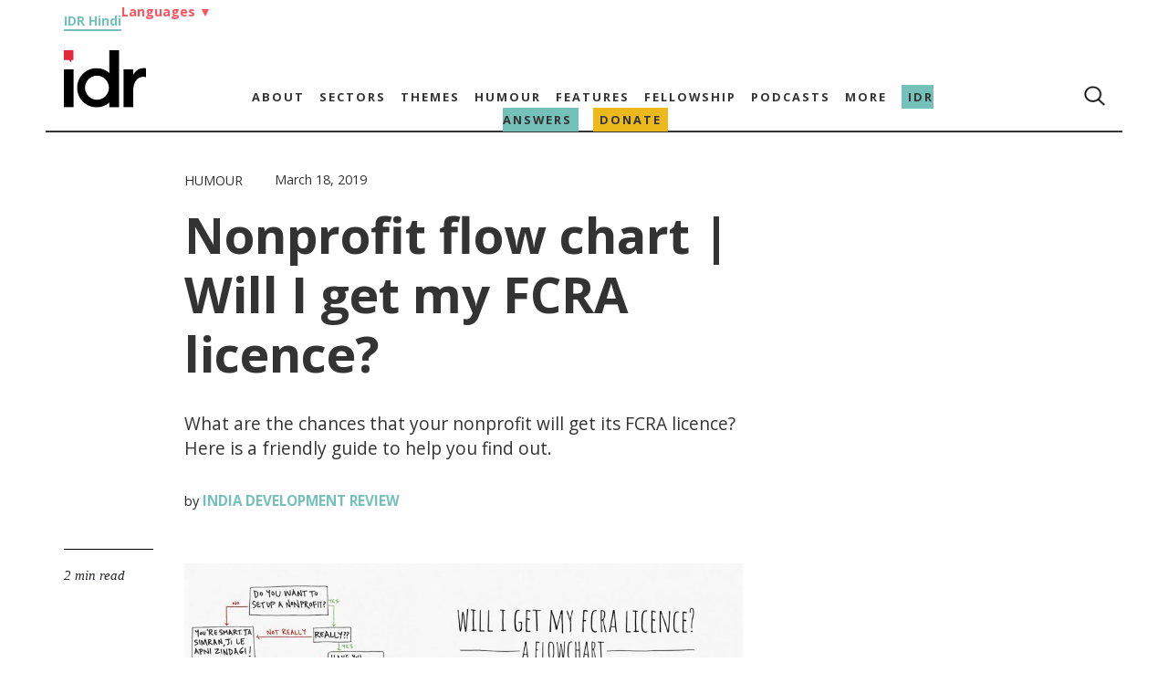

--- FILE ---
content_type: text/html; charset=UTF-8
request_url: https://idronline.org/nonprofit-flow-chart-will-i-get-my-fcra-license/
body_size: 20008
content:
<!DOCTYPE html><html lang="en-US"><head><meta charset="utf-8"><meta name="google" content="notranslate"><meta charset="UTF-8"><meta name="viewport" content="width=device-width, initial-scale=1.0"><meta name="google-site-verification" content="1x7tgqI9DYK1kwMWTWAx0898JNAeyrrpuNsj-J-8rFY" /><meta name='robots' content='index, follow, max-image-preview:large, max-snippet:-1, max-video-preview:-1' /><link rel="alternate" hreflang="en" href="https://idronline.org/nonprofit-flow-chart-will-i-get-my-fcra-license/" /><link rel="alternate" hreflang="bn" href="https://idronline.org/bn/nonprofit-flow-chart-will-i-get-my-fcra-license/" /><link rel="alternate" hreflang="gu-in" href="https://idronline.org/gu-in/nonprofit-flow-chart-will-i-get-my-fcra-license/" /><link rel="alternate" hreflang="mr-in" href="https://idronline.org/mr-in/nonprofit-flow-chart-will-i-get-my-fcra-license/" /><link rel="alternate" hreflang="x-default" href="https://idronline.org/nonprofit-flow-chart-will-i-get-my-fcra-license/" /><title>Nonprofit flow chart: Will I get my FCRA license? | IDR</title><meta name="description" content="What are the chances that your nonprofit will get its FCRA license? Here is a friendly guide to help you find out." /><link rel="canonical" href="https://idronline.org/nonprofit-flow-chart-will-i-get-my-fcra-license/" /><meta property="og:locale" content="en_US" /><meta property="og:type" content="article" /><meta property="og:title" content="Nonprofit flow chart | Will I get my FCRA licence?" /><meta property="og:description" content="What are the chances that your nonprofit will get its FCRA license? Here is a friendly guide to help you find out." /><meta property="og:url" content="https://idronline.org/nonprofit-flow-chart-will-i-get-my-fcra-license/" /><meta property="og:site_name" content="India Development Review" /><meta property="article:published_time" content="2019-03-18T11:43:23+00:00" /><meta property="article:modified_time" content="2025-12-07T18:23:10+00:00" /><meta property="og:image" content="https://idronline.org/wp-content/uploads/2021/01/Will-I-get-my-fcra-licence-feature.jpg" /><meta property="og:image:width" content="1366" /><meta property="og:image:height" content="768" /><meta property="og:image:type" content="image/jpeg" /><meta name="author" content="Devanshi Vaid" /><meta name="twitter:card" content="summary_large_image" /><link rel='dns-prefetch' href='//stackpath.bootstrapcdn.com' /><link rel='dns-prefetch' href='//connect.facebook.net' /><link rel='dns-prefetch' href='//www.googletagmanager.com' /><link rel="alternate" type="application/rss+xml" title="India Development Review &raquo; Feed" href="https://idronline.org/feed/" /><link rel="alternate" type="application/rss+xml" title="India Development Review &raquo; Comments Feed" href="https://idronline.org/comments/feed/" /><link rel="alternate" type="application/rss+xml" title="India Development Review &raquo; Nonprofit flow chart | Will I get my FCRA licence? Comments Feed" href="https://idronline.org/nonprofit-flow-chart-will-i-get-my-fcra-license/feed/" />
<script id="idron-ready" src="[data-uri]" defer></script> <link data-optimized="2" rel="stylesheet" href="https://idronline.org/wp-content/litespeed/css/69e82d8f2241fd03e0812bff6413be18.css?ver=d626b" /><link rel="preload" as="image" href="https://idronline.org/wp-content/uploads/2021/06/cropped-idr-logo-without-tagline-sm.png.webp"><link rel="preload" as="image" href="https://idronline.org/wp-content/themes/wphidr-wpml/src/search.png"><link rel="preload" as="image" href="https://idronline.org/wp-content/uploads/2021/06/cropped-idr-logo-without-tagline-sm.png.webp"><link rel="preload" as="image" href="https://idronline.org/wp-content/themes/wphidr-wpml/src/search.png"><link rel="preload" as="image" href="https://idronline.org/wp-content/themes/wphidr-wpml/src/burger_menu.png"> <script type="text/javascript" id="wpml-cookie-js-extra" src="[data-uri]" defer></script> <script data-optimized="1" type="text/javascript" src="https://idronline.org/wp-content/litespeed/js/735d7359c146d34636ddb7af2989becb.js?ver=c8322" id="wpml-cookie-js" defer="defer" data-wp-strategy="defer"></script> <script type="text/javascript" id="jquery-core-js-extra" src="[data-uri]" defer></script> <script type="text/javascript" src="https://idronline.org/wp-includes/js/jquery/jquery.min.js?ver=3.7.1" id="jquery-core-js" defer data-deferred="1"></script> <script data-optimized="1" type="text/javascript" src="https://idronline.org/wp-content/litespeed/js/507271f963df35556af26d21f0b3b523.js?ver=5bede" id="jquery-migrate-js" defer data-deferred="1"></script> <script data-optimized="1" type="text/javascript" src="https://idronline.org/wp-content/litespeed/js/56abc8010ef315c4c68d9d5ea761d73c.js?ver=a0ef9" id="wpml-legacy-dropdown-0-js" defer data-deferred="1"></script> <link rel="https://api.w.org/" href="https://idronline.org/wp-json/" /><link rel="alternate" title="JSON" type="application/json" href="https://idronline.org/wp-json/wp/v2/posts/1241" /><link rel="EditURI" type="application/rsd+xml" title="RSD" href="https://idronline.org/xmlrpc.php?rsd" /><meta name="generator" content="WordPress 6.8.3" /><link rel='shortlink' href='https://idronline.org/?p=1241' /><link rel="alternate" title="oEmbed (JSON)" type="application/json+oembed" href="https://idronline.org/wp-json/oembed/1.0/embed?url=https%3A%2F%2Fidronline.org%2Fnonprofit-flow-chart-will-i-get-my-fcra-license%2F" /><link rel="alternate" title="oEmbed (XML)" type="text/xml+oembed" href="https://idronline.org/wp-json/oembed/1.0/embed?url=https%3A%2F%2Fidronline.org%2Fnonprofit-flow-chart-will-i-get-my-fcra-license%2F&#038;format=xml" /><meta name="generator" content="WPML ver:4.8.6 stt:64,1,67,66;" /><link rel="preconnect" href="https://cdnjs.cloudflare.com"><link rel="preconnect" href="https://fonts.gstatic.com"><link rel="preconnect" href="https://cdn.onesignal.com"><link rel="preconnect" href="https://onesignal.com"><link rel="preconnect" href="https://idronline1.disqus.com"><link rel="preconnect" href="https://www.googletagmanager.com"><link rel="preconnect" href="https://www.google-analytics.com"><meta name="google-site-verification" content="0Qy4IN7uvkhZkwQZ9pKqT0aIlQXa0PzNEavlqYM5IRo" /> <script src="[data-uri]" defer></script> <link rel="icon" href="https://idronline.org/wp-content/uploads/2018/07/Untitled-design-300x300-1-150x150.jpg" sizes="32x32" /><link rel="icon" href="https://idronline.org/wp-content/uploads/2018/07/Untitled-design-300x300-1.jpg" sizes="192x192" /><link rel="apple-touch-icon" href="https://idronline.org/wp-content/uploads/2018/07/Untitled-design-300x300-1.jpg" /><meta name="msapplication-TileImage" content="https://idronline.org/wp-content/uploads/2018/07/Untitled-design-300x300-1.jpg" /><title>
Nonprofit flow chart: Will I get my FCRA license? | IDR</title></head><body data-rsssl=1 class="wp-singular post-template-default single single-post postid-1241 single-format-standard wp-custom-logo wp-embed-responsive wp-theme-wphidr-wpml aa-prefix-idron-"><header class="header_main"><div class="mdny-container lang-head-group"><div class="hindi_link" data-nosnippet="true"><a href="https://hindi.idronline.org/?utm_source=english_website&utm_medium=website" target="_blank">IDR Hindi</a></div><div class="language-header-menu"><li>
<a href="#" class="language-head-drop">Languages <span class="arrow">▼</span></a><ul class="language-head-drop-menu"><li><a href="/bengali">Bengali</a></li><li><a href="/marathi">Marathi</a></li><li><a href="/gujarati">Gujarati</a></li></ul></li></div></div><div class="top_menu_container"><div class="mdny-container menu_border_bottom"><nav class="top_menu top-menu-rows" id="navbar" ><div class="logo"><a href="https://idronline.org" class="custom-logo-link" rel="home"  aria-label="Link to Homepage"><img width="180" height="125" src="https://idronline.org/wp-content/uploads/2021/06/cropped-idr-logo-without-tagline-sm.png.webp" class="custom-logo" alt="India Development Review" decoding="sync" srcset="https://idronline.org/wp-content/uploads/2021/06/cropped-idr-logo-without-tagline-sm.png.webp 180w, https://idronline.org/wp-content/uploads/2021/06/cropped-idr-logo-without-tagline-sm-150x104.png.webp 150w" sizes="(max-width: 180px) 100vw, 180px" fetchpriority="high"/></a></div><div class="primary-menu-cls desk-menu-cls"><ul id="menu-main" class="menu"><li id="menu-item-5017" class="menu-item menu-item-type-post_type menu-item-object-page menu-item-has-children menu-item-5017"><a href="https://idronline.org/about/">About</a><ul class="sub-menu"><li id="menu-item-31248" class="menu-item menu-item-type-custom menu-item-object-custom menu-item-31248"><a href="/about/#values">Values</a></li><li id="menu-item-5206" class="menu-item menu-item-type-custom menu-item-object-custom menu-item-5206"><a href="/about/#team">Team</a></li><li id="menu-item-5207" class="menu-item menu-item-type-custom menu-item-object-custom menu-item-5207"><a href="/about/#board">Board</a></li><li id="menu-item-5208" class="menu-item menu-item-type-custom menu-item-object-custom menu-item-5208"><a href="/about/#ethics_statement">Ethics Statement</a></li><li id="menu-item-5209" class="menu-item menu-item-type-custom menu-item-object-custom menu-item-5209"><a href="/about/#funding_partners">Funding Partners</a></li><li id="menu-item-32555" class="menu-item menu-item-type-post_type menu-item-object-page menu-item-32555"><a href="https://idronline.org/financials/">Financials</a></li><li id="menu-item-5210" class="menu-item menu-item-type-custom menu-item-object-custom menu-item-5210"><a href="/about/#work_with_us">Work with us</a></li></ul></li><li id="menu-item-5212" class="menu-item menu-item-type-taxonomy menu-item-object-category menu-item-has-children menu-item-5212"><a href="https://idronline.org/sectors/">Sectors</a><ul class="sub-menu"><li id="menu-item-5213" class="menu-item menu-item-type-taxonomy menu-item-object-category menu-item-5213"><a href="https://idronline.org/sectors/agriculture/">Agriculture</a></li><li id="menu-item-5214" class="menu-item menu-item-type-taxonomy menu-item-object-category menu-item-5214"><a href="https://idronline.org/sectors/education/">Education</a></li><li id="menu-item-5215" class="menu-item menu-item-type-taxonomy menu-item-object-category menu-item-5215"><a href="https://idronline.org/sectors/environment/">Environment</a></li><li id="menu-item-5216" class="menu-item menu-item-type-taxonomy menu-item-object-category menu-item-5216"><a href="https://idronline.org/sectors/health/">Health &amp; Well-being</a></li><li id="menu-item-5217" class="menu-item menu-item-type-taxonomy menu-item-object-category menu-item-5217"><a href="https://idronline.org/sectors/livelihoods/">Livelihoods</a></li><li id="menu-item-56479" class="menu-item menu-item-type-taxonomy menu-item-object-category menu-item-56479"><a href="https://idronline.org/sectors/rights/">Rights</a></li><li id="menu-item-5219" class="menu-item menu-item-type-taxonomy menu-item-object-category menu-item-5219"><a href="https://idronline.org/sectors/water-sanitation/">Water &amp; Sanitation</a></li></ul></li><li id="menu-item-5227" class="menu-item menu-item-type-taxonomy menu-item-object-category menu-item-has-children menu-item-5227"><a href="https://idronline.org/themes/">Themes</a><ul class="sub-menu"><li id="menu-item-5228" class="menu-item menu-item-type-taxonomy menu-item-object-category menu-item-5228"><a href="https://idronline.org/themes/advocacy-government/">Advocacy &amp; Government</a></li><li id="menu-item-23557" class="menu-item menu-item-type-taxonomy menu-item-object-category menu-item-23557"><a href="https://idronline.org/themes/climate-emergency/">Climate Emergency</a></li><li id="menu-item-5230" class="menu-item menu-item-type-taxonomy menu-item-object-category menu-item-5230"><a href="https://idronline.org/themes/diversity-inclusion/">Diversity &amp; Inclusion</a></li><li id="menu-item-5231" class="menu-item menu-item-type-taxonomy menu-item-object-category menu-item-5231"><a href="https://idronline.org/themes/ecosystem-development/">Ecosystem Development</a></li><li id="menu-item-5222" class="menu-item menu-item-type-taxonomy menu-item-object-category menu-item-5222"><a href="https://idronline.org/expertise/fundraising-and-communications/">Fundraising &amp; Communications</a></li><li id="menu-item-5232" class="menu-item menu-item-type-taxonomy menu-item-object-category menu-item-5232"><a href="https://idronline.org/themes/gender/">Gender</a></li><li id="menu-item-5233" class="menu-item menu-item-type-taxonomy menu-item-object-category menu-item-5233"><a href="https://idronline.org/themes/inequality/">Inequality</a></li><li id="menu-item-5223" class="menu-item menu-item-type-taxonomy menu-item-object-category menu-item-5223"><a href="https://idronline.org/expertise/leadership-talent/">Leadership &amp; Talent</a></li><li id="menu-item-5234" class="menu-item menu-item-type-taxonomy menu-item-object-category menu-item-5234"><a href="https://idronline.org/themes/philanthropy-csr/">Philanthropy &amp; CSR</a></li><li id="menu-item-5235" class="menu-item menu-item-type-taxonomy menu-item-object-category menu-item-5235"><a href="https://idronline.org/themes/scale/">Scale</a></li><li id="menu-item-5237" class="menu-item menu-item-type-taxonomy menu-item-object-category menu-item-5237"><a href="https://idronline.org/themes/social-justice/">Social Justice</a></li><li id="menu-item-5226" class="menu-item menu-item-type-taxonomy menu-item-object-category menu-item-5226"><a href="https://idronline.org/expertise/technology/">Technology</a></li><li id="menu-item-5238" class="menu-item menu-item-type-taxonomy menu-item-object-category menu-item-5238"><a href="https://idronline.org/themes/urban/">Urban</a></li><li id="menu-item-5239" class="menu-item menu-item-type-taxonomy menu-item-object-category menu-item-5239"><a href="https://idronline.org/themes/youth/">Youth</a></li></ul></li><li id="menu-item-5240" class="menu-item menu-item-type-taxonomy menu-item-object-category current-post-ancestor current-menu-parent current-post-parent menu-item-5240"><a href="https://idronline.org/humour/">Humour</a></li><li id="menu-item-5241" class="menu-item menu-item-type-taxonomy menu-item-object-category menu-item-has-children menu-item-5241"><a href="https://idronline.org/features/">Features</a><ul class="sub-menu"><li id="menu-item-5242" class="plain menu-item menu-item-type-taxonomy menu-item-object-category menu-item-5242"><a href="https://idronline.org/features/a-day-in-the-life-of/">A day in the life of</a></li><li id="menu-item-5243" class="menu-item menu-item-type-taxonomy menu-item-object-category menu-item-5243"><a href="https://idronline.org/features/failure-files/">Failure Files</a></li><li id="menu-item-5244" class="menu-item menu-item-type-taxonomy menu-item-object-category menu-item-5244"><a href="https://idronline.org/features/ground-up/">Ground Up</a></li><li id="menu-item-5245" class="menu-item menu-item-type-taxonomy menu-item-object-category menu-item-5245"><a href="https://idronline.org/features/idr-explains/">IDR Explains</a></li><li id="menu-item-5246" class="menu-item menu-item-type-taxonomy menu-item-object-category menu-item-5246"><a href="https://idronline.org/features/idr-interviews/">IDR Interviews</a></li><li id="menu-item-5247" class="menu-item menu-item-type-taxonomy menu-item-object-category menu-item-5247"><a href="https://idronline.org/features/perspectives/">Perspectives</a></li><li id="menu-item-57661" class="menu-item menu-item-type-taxonomy menu-item-object-category menu-item-57661"><a href="https://idronline.org/features/photo-essays/">Photo Essays</a></li></ul></li><li id="menu-item-60684" class="menu-item menu-item-type-post_type menu-item-object-page menu-item-has-children menu-item-60684"><a href="https://idronline.org/northeast-media-fellowship/">Fellowship</a><ul class="sub-menu"><li id="menu-item-66930" class="idr-alumini menu-item menu-item-type-custom menu-item-object-custom menu-item-66930"><a href="/alumni/">Alumni</a></li></ul></li><li id="menu-item-11930" class="idr-podcast menu-item menu-item-type-custom menu-item-object-custom menu-item-has-children menu-item-11930"><a href="https://idronline.org/podcasts/">Podcasts</a><ul class="sub-menu"><li id="menu-item-18609" class="plain menu-item menu-item-type-taxonomy menu-item-object-podcast_title menu-item-18609"><a href="https://idronline.org/podcasts/on-the-contrary-podcast-social-impact/">On the Contrary by IDR</a></li><li id="menu-item-18610" class="plain menu-item menu-item-type-taxonomy menu-item-object-podcast_title menu-item-18610"><a href="https://idronline.org/podcasts/failure-files-podcast/">Failure Files by IDR</a></li><li id="menu-item-24202" class="menu-item menu-item-type-custom menu-item-object-custom menu-item-24202"><a href="/social-impact-podcasts/">Social impact podcasts</a></li></ul></li><li id="menu-item-5250" class="menu-item menu-item-type-custom menu-item-object-custom menu-item-has-children menu-item-5250"><a href="#">More</a><ul class="sub-menu"><li id="menu-item-5255" class="plain menu-item menu-item-type-post_type menu-item-object-page menu-item-5255"><a href="https://idronline.org/events-and-conferences/">Events and conferences</a></li><li id="menu-item-5254" class="menu-item menu-item-type-post_type menu-item-object-page menu-item-5254"><a href="https://idronline.org/fellowships/">Social Sector Fellowships</a></li><li id="menu-item-30401" class="menu-item menu-item-type-post_type menu-item-object-page menu-item-30401"><a href="https://idronline.org/leadership-and-development-courses/">Leadership &#038; Development Courses</a></li><li id="menu-item-31383" class="menu-item menu-item-type-post_type menu-item-object-page menu-item-31383"><a href="https://idronline.org/partners/">Partners</a></li><li id="menu-item-5253" class="menu-item menu-item-type-post_type menu-item-object-page menu-item-5253"><a href="https://idronline.org/print-archive/">Print Archive</a></li><li id="menu-item-5252" class="plain menu-item menu-item-type-post_type menu-item-object-page menu-item-5252"><a href="https://idronline.org/republishing-guidelines/">Republishing guidelines</a></li><li id="menu-item-5251" class="plain menu-item menu-item-type-post_type menu-item-object-page menu-item-5251"><a href="https://idronline.org/write-for-idr/">Write for IDR</a></li><li id="menu-item-24776" class="menu-item menu-item-type-custom menu-item-object-custom menu-item-24776"><a href="https://idronline.org/wp-content/uploads/2023/10/Payment-for-contributors_revised_vf.pdf">Payment for Authors</a></li><li id="menu-item-56920" class="menu-item menu-item-type-post_type menu-item-object-page menu-item-56920"><a href="https://idronline.org/vendor-database-for-nonprofits/">Vendor database</a></li></ul></li><li id="menu-item-61618" class="answers-menu menu-item menu-item-type-post_type menu-item-object-page menu-item-61618"><a href="https://idronline.org/what-is-idr-answers/">IDR Answers</a></li><li id="menu-item-25061" class="donate-menu-red menu-item menu-item-type-post_type menu-item-object-page menu-item-25061"><a href="https://idronline.org/donate/">Donate</a></li></ul></div><div class="primary-menu-end menu_end"><ul><li> <i><img width="24" height="24" src="https://idronline.org/wp-content/themes/wphidr-wpml/src/search.png" alt="Search Icon" fetchpriority="high" decoding="sync"></i></li></ul></div></nav></div></div><div class="top_mobile-menu_conatiner"><div class="mdny-container"><nav class="top_mobile-menu"><div class="menu-row"><div class="mobile-menu-section"><div class="mob_menu_tog_cont"><div class="mob_logo">
<a href="https://idronline.org" aria-label="Link to Homepage">
<a href="https://idronline.org" class="custom-logo-link" rel="home"  aria-label="Link to Homepage"><img width="180" height="125" src="https://idronline.org/wp-content/uploads/2021/06/cropped-idr-logo-without-tagline-sm.png.webp" class="custom-logo" alt="India Development Review" decoding="sync" srcset="https://idronline.org/wp-content/uploads/2021/06/cropped-idr-logo-without-tagline-sm.png.webp 180w, https://idronline.org/wp-content/uploads/2021/06/cropped-idr-logo-without-tagline-sm-150x104.png.webp 150w" sizes="(max-width: 180px) 100vw, 180px" fetchpriority="high"/></a>										</a></div><ul class="menu_end"><li class="top_search_form"> <i><img width="16" height="16" src="https://idronline.org/wp-content/themes/wphidr-wpml/src/search.png" alt="Search Icon" fetchpriority="high" decoding="sync"></i></li></ul>
<img class="toggle" src="https://idronline.org/wp-content/themes/wphidr-wpml/src/burger_menu.png" alt="Burger Menu" fetchpriority="high" decoding="sync">
<img data-lazyloaded="1" src="[data-uri]" width="200" height="200" class="close_icon" data-src="https://idronline.org/wp-content/themes/wphidr-wpml/src/close_button.png" alt="Close Icon"><noscript><img width="200" height="200" class="close_icon" src="https://idronline.org/wp-content/themes/wphidr-wpml/src/close_button.png" alt="Close Icon"></noscript></div></div></div><ul id="menu-mobile-menu" class="menu"><li id="menu-item-5256" class="menu-item menu-item-type-post_type menu-item-object-page menu-item-has-children menu-item-5256"><a href="https://idronline.org/about/">About</a><ul class="sub-menu"><li id="menu-item-31251" class="menu-item menu-item-type-custom menu-item-object-custom menu-item-31251"><a href="/about/#values">Values</a></li><li id="menu-item-5261" class="menu-item menu-item-type-post_type menu-item-object-page menu-item-5261"><a href="https://idronline.org/about/team/">Team</a></li><li id="menu-item-5258" class="menu-item menu-item-type-post_type menu-item-object-page menu-item-5258"><a href="https://idronline.org/about/board/">Board</a></li><li id="menu-item-5259" class="menu-item menu-item-type-post_type menu-item-object-page menu-item-5259"><a href="https://idronline.org/about/ethics-statement/">Ethics Statement</a></li><li id="menu-item-5260" class="menu-item menu-item-type-post_type menu-item-object-page menu-item-5260"><a href="https://idronline.org/about/philanthropic-partners/">Funding Partners</a></li><li id="menu-item-32564" class="menu-item menu-item-type-post_type menu-item-object-page menu-item-32564"><a href="https://idronline.org/financials/">Financials</a></li><li id="menu-item-5262" class="menu-item menu-item-type-post_type menu-item-object-page menu-item-5262"><a href="https://idronline.org/about/work-with-us/">Work with us</a></li></ul></li><li id="menu-item-5263" class="menu-item menu-item-type-taxonomy menu-item-object-category menu-item-has-children menu-item-5263"><a href="https://idronline.org/sectors/">Sectors</a><ul class="sub-menu"><li id="menu-item-5264" class="menu-item menu-item-type-taxonomy menu-item-object-category menu-item-5264"><a href="https://idronline.org/sectors/agriculture/">Agriculture</a></li><li id="menu-item-5265" class="menu-item menu-item-type-taxonomy menu-item-object-category menu-item-5265"><a href="https://idronline.org/sectors/education/">Education</a></li><li id="menu-item-5266" class="menu-item menu-item-type-taxonomy menu-item-object-category menu-item-5266"><a href="https://idronline.org/sectors/environment/">Environment</a></li><li id="menu-item-5267" class="menu-item menu-item-type-taxonomy menu-item-object-category menu-item-5267"><a href="https://idronline.org/sectors/health/">Health &amp; Well-being</a></li><li id="menu-item-5268" class="menu-item menu-item-type-taxonomy menu-item-object-category menu-item-5268"><a href="https://idronline.org/sectors/livelihoods/">Livelihoods</a></li><li id="menu-item-56480" class="menu-item menu-item-type-taxonomy menu-item-object-category menu-item-56480"><a href="https://idronline.org/sectors/rights/">Rights</a></li><li id="menu-item-5270" class="menu-item menu-item-type-taxonomy menu-item-object-category menu-item-5270"><a href="https://idronline.org/sectors/water-sanitation/">Water &amp; Sanitation</a></li></ul></li><li id="menu-item-5278" class="menu-item menu-item-type-taxonomy menu-item-object-category menu-item-has-children menu-item-5278"><a href="https://idronline.org/themes/">Themes</a><ul class="sub-menu"><li id="menu-item-5279" class="menu-item menu-item-type-taxonomy menu-item-object-category menu-item-5279"><a href="https://idronline.org/themes/advocacy-government/">Advocacy &amp; Government</a></li><li id="menu-item-23558" class="menu-item menu-item-type-taxonomy menu-item-object-category menu-item-23558"><a href="https://idronline.org/themes/climate-emergency/">Climate Emergency</a></li><li id="menu-item-5281" class="menu-item menu-item-type-taxonomy menu-item-object-category menu-item-5281"><a href="https://idronline.org/themes/diversity-inclusion/">Diversity &amp; Inclusion</a></li><li id="menu-item-5282" class="menu-item menu-item-type-taxonomy menu-item-object-category menu-item-5282"><a href="https://idronline.org/themes/ecosystem-development/">Ecosystem Development</a></li><li id="menu-item-5273" class="menu-item menu-item-type-taxonomy menu-item-object-category menu-item-5273"><a href="https://idronline.org/expertise/fundraising-and-communications/">Fundraising &amp; Communications</a></li><li id="menu-item-5283" class="menu-item menu-item-type-taxonomy menu-item-object-category menu-item-5283"><a href="https://idronline.org/themes/gender/">Gender</a></li><li id="menu-item-5284" class="menu-item menu-item-type-taxonomy menu-item-object-category menu-item-5284"><a href="https://idronline.org/themes/inequality/">Inequality</a></li><li id="menu-item-5274" class="menu-item menu-item-type-taxonomy menu-item-object-category menu-item-5274"><a href="https://idronline.org/expertise/leadership-talent/">Leadership &amp; Talent</a></li><li id="menu-item-5285" class="menu-item menu-item-type-taxonomy menu-item-object-category menu-item-5285"><a href="https://idronline.org/themes/philanthropy-csr/">Philanthropy &amp; CSR</a></li><li id="menu-item-5287" class="menu-item menu-item-type-taxonomy menu-item-object-category menu-item-5287"><a href="https://idronline.org/themes/social-business/">Social Business</a></li><li id="menu-item-5286" class="menu-item menu-item-type-taxonomy menu-item-object-category menu-item-5286"><a href="https://idronline.org/themes/scale/">Scale</a></li><li id="menu-item-5288" class="menu-item menu-item-type-taxonomy menu-item-object-category menu-item-5288"><a href="https://idronline.org/themes/social-justice/">Social Justice</a></li><li id="menu-item-5277" class="menu-item menu-item-type-taxonomy menu-item-object-category menu-item-5277"><a href="https://idronline.org/expertise/technology/">Technology</a></li><li id="menu-item-5289" class="menu-item menu-item-type-taxonomy menu-item-object-category menu-item-5289"><a href="https://idronline.org/themes/urban/">Urban</a></li><li id="menu-item-5290" class="menu-item menu-item-type-taxonomy menu-item-object-category menu-item-5290"><a href="https://idronline.org/themes/youth/">Youth</a></li></ul></li><li id="menu-item-5305" class="menu-item menu-item-type-taxonomy menu-item-object-category current-post-ancestor current-menu-parent current-post-parent menu-item-5305"><a href="https://idronline.org/humour/">Humour</a></li><li id="menu-item-5308" class="menu-item menu-item-type-taxonomy menu-item-object-category menu-item-has-children menu-item-5308"><a href="https://idronline.org/features/">Features</a><ul class="sub-menu"><li id="menu-item-5309" class="plain menu-item menu-item-type-taxonomy menu-item-object-category menu-item-5309"><a href="https://idronline.org/features/a-day-in-the-life-of/">A day in the life of</a></li><li id="menu-item-5310" class="menu-item menu-item-type-taxonomy menu-item-object-category menu-item-5310"><a href="https://idronline.org/features/failure-files/">Failure Files</a></li><li id="menu-item-5311" class="menu-item menu-item-type-taxonomy menu-item-object-category menu-item-5311"><a href="https://idronline.org/features/ground-up/">Ground Up</a></li><li id="menu-item-5312" class="menu-item menu-item-type-taxonomy menu-item-object-category menu-item-5312"><a href="https://idronline.org/features/idr-explains/">IDR Explains</a></li><li id="menu-item-5313" class="menu-item menu-item-type-taxonomy menu-item-object-category menu-item-5313"><a href="https://idronline.org/features/idr-interviews/">IDR Interviews</a></li><li id="menu-item-5314" class="menu-item menu-item-type-taxonomy menu-item-object-category menu-item-5314"><a href="https://idronline.org/features/perspectives/">Perspectives</a></li><li id="menu-item-57662" class="menu-item menu-item-type-taxonomy menu-item-object-category menu-item-57662"><a href="https://idronline.org/features/photo-essays/">Photo Essays</a></li></ul></li><li id="menu-item-60697" class="menu-item menu-item-type-post_type menu-item-object-page menu-item-has-children menu-item-60697"><a href="https://idronline.org/northeast-media-fellowship/">Fellowship</a><ul class="sub-menu"><li id="menu-item-66931" class="menu-item menu-item-type-custom menu-item-object-custom menu-item-66931"><a href="/alumni/">Alumni</a></li></ul></li><li id="menu-item-11932" class="menu-item menu-item-type-custom menu-item-object-custom menu-item-has-children menu-item-11932"><a href="https://idronline.org/podcasts/">Podcasts</a><ul class="sub-menu"><li id="menu-item-18611" class="plain menu-item menu-item-type-taxonomy menu-item-object-podcast_title menu-item-18611"><a href="https://idronline.org/podcasts/on-the-contrary-podcast-social-impact/">On the Contrary by IDR</a></li><li id="menu-item-18612" class="plain menu-item menu-item-type-taxonomy menu-item-object-podcast_title menu-item-18612"><a href="https://idronline.org/podcasts/failure-files-podcast/">Failure Files by IDR</a></li><li id="menu-item-24203" class="menu-item menu-item-type-custom menu-item-object-custom menu-item-24203"><a href="/social-impact-podcasts/">Social impact podcasts</a></li></ul></li><li id="menu-item-5343" class="menu-item menu-item-type-custom menu-item-object-custom menu-item-has-children menu-item-5343"><a href="#">More</a><ul class="sub-menu"><li id="menu-item-5349" class="plain menu-item menu-item-type-post_type menu-item-object-page menu-item-5349"><a href="https://idronline.org/events-and-conferences/">Events and conferences</a></li><li id="menu-item-5348" class="menu-item menu-item-type-post_type menu-item-object-page menu-item-5348"><a href="https://idronline.org/fellowships/">Social Sector Fellowships</a></li><li id="menu-item-30402" class="menu-item menu-item-type-post_type menu-item-object-page menu-item-30402"><a href="https://idronline.org/leadership-and-development-courses/">Leadership &#038; Development Courses</a></li><li id="menu-item-31373" class="menu-item menu-item-type-post_type menu-item-object-page menu-item-31373"><a href="https://idronline.org/partners/">Partners</a></li><li id="menu-item-5347" class="menu-item menu-item-type-post_type menu-item-object-page menu-item-5347"><a href="https://idronline.org/print-archive/">Print Archive</a></li><li id="menu-item-5346" class="plain menu-item menu-item-type-post_type menu-item-object-page menu-item-5346"><a href="https://idronline.org/republishing-guidelines/">Republishing guidelines</a></li><li id="menu-item-5345" class="menu-item menu-item-type-post_type menu-item-object-page menu-item-5345"><a href="https://idronline.org/write-for-idr/">Write for IDR</a></li><li id="menu-item-24775" class="menu-item menu-item-type-custom menu-item-object-custom menu-item-24775"><a href="https://idronline.org/wp-content/uploads/2023/10/Payment-for-contributors_revised_vf.pdf">Payment for Authors</a></li><li id="menu-item-56944" class="menu-item menu-item-type-post_type menu-item-object-page menu-item-56944"><a href="https://idronline.org/vendor-database-for-nonprofits/">Vendor database for nonprofits</a></li></ul></li><li id="menu-item-60444" class="answers-menu menu-item menu-item-type-post_type menu-item-object-page menu-item-60444"><a href="https://idronline.org/what-is-idr-answers/">IDR Answers</a></li><li id="menu-item-25063" class="donate-menu-red menu-item menu-item-type-post_type menu-item-object-page menu-item-25063"><a href="https://idronline.org/donate/">Donate</a></li></ul></nav></div></div><div class="mdny-container search-container" style="display:none;"><div class="search-row"><div class="menu-search-sec"><form role="search" method="get" class="search-form_1" action="https://idronline.org/">
<label class="search_form_1"><div class="search_f_wrapper">
<input type="search" class="search_form_1_field" placeholder="Search …" value="" name="s">
<input type="submit" class="search_form_1-submit" value=""></div>
</label></form></div></div></div></header><div class="blank_area"></div><div class="mdny-container"><div class="all-article-section single-post-all-grp"><div class="single-all-article-section singlepost_container"><div class="singlepost_title_block"><div class="single-article-post-title"></div><div class="single-article-meta-post"><div class="singlepost_meta_top"><div class="single_primary_category"> <a href="https://idronline.org/humour/"> Humour </a></div><div class="single_date">March 18, 2019</div></div><h1 class="single_post_title">Nonprofit flow chart | Will I get my FCRA licence?</h1></div><div class="article-support-section"></div><div class="article-title-meta"><h2 class="title_meta">What are the chances that your nonprofit will get its FCRA licence? Here is a friendly guide to help you find out.</h2><div class="author_info single_author_info"><div class="single_author_by">by							<span class="authors_span">
<a href="#"><a href="https://idronline.org/contributor/india-development-review/"> India Development Review</a></a>
</span></div></div></div></div><div class="single-read-section"><div class="single-read-article single_read_container"><div class="readtime_single1">2 min read</div></div><div class="single-post-partner-column"><div class="partner_details_left_side"><div class="partner_in_sidebar"><div class="single-sec-side-bar"></div></div></div><div class="social_media_icons"></div><div class="single_post_content single-read-div"><?xml encoding="utf-8" ?><p><img data-lazyloaded="1" src="[data-uri]" fetchpriority="high" decoding="async" class="aligncenter size-large wp-image-10474" data-src="https://idronline.org/wp-content/uploads/2021/01/Will-I-get-my-FCRA-license_IDR-1-1024x768.jpg.webp" alt="FCRA licence" width="1024" height="768"><noscript><img fetchpriority="high" decoding="async" class="aligncenter size-large wp-image-10474" src="https://idronline.org/wp-content/uploads/2021/01/Will-I-get-my-FCRA-license_IDR-1-1024x768.jpg.webp" alt="FCRA licence" width="1024" height="768"></noscript></p><div class="idron-troublemakers-placement" style="margin-bottom: 20px;" id="idron-106334362"><a href="https://idronline.org/donate/" target="_blank" aria-label="donate banner"><img data-lazyloaded="1" src="[data-uri]" data-src="https://idronline.org/wp-content/uploads/2023/08/Donate-banner-1.jpg.webp" alt="donate banner"  data-srcset="https://idronline.org/wp-content/uploads/2023/08/Donate-banner-1.jpg.webp 1250w, https://idronline.org/wp-content/uploads/2023/08/Donate-banner-1-300x60.jpg.webp 300w, https://idronline.org/wp-content/uploads/2023/08/Donate-banner-1-1024x205.jpg.webp 1024w, https://idronline.org/wp-content/uploads/2023/08/Donate-banner-1-150x30.jpg.webp 150w, https://idronline.org/wp-content/uploads/2023/08/Donate-banner-1-768x154.jpg.webp 768w" data-sizes="(max-width: 1250px) 100vw, 1250px" width="1250" height="250"   /><noscript><img src="https://idronline.org/wp-content/uploads/2023/08/Donate-banner-1.jpg.webp" alt="donate banner"  srcset="https://idronline.org/wp-content/uploads/2023/08/Donate-banner-1.jpg.webp 1250w, https://idronline.org/wp-content/uploads/2023/08/Donate-banner-1-300x60.jpg.webp 300w, https://idronline.org/wp-content/uploads/2023/08/Donate-banner-1-1024x205.jpg.webp 1024w, https://idronline.org/wp-content/uploads/2023/08/Donate-banner-1-150x30.jpg.webp 150w, https://idronline.org/wp-content/uploads/2023/08/Donate-banner-1-768x154.jpg.webp 768w" sizes="(max-width: 1250px) 100vw, 1250px" width="1250" height="250"   /></noscript></a></div></div><div class="social-media-col"><div class="single_share_section" id="share_here"><div class="social_media_icons">
<a href="https://www.facebook.com/sharer/sharer.php?u=https://idronline.org/nonprofit-flow-chart-will-i-get-my-fcra-license/" target="_blank" rel="noopener noreferrer" class="fab fa-facebook-f"></a>
<a href="https://twitter.com/intent/tweet?url=https://idronline.org/nonprofit-flow-chart-will-i-get-my-fcra-license/" target="_blank" rel="noopener noreferrer" class="fab fa-twitter"></a>
<a href="https://www.linkedin.com/shareArticle?mini=true&url=https://idronline.org/nonprofit-flow-chart-will-i-get-my-fcra-license/&title=Nonprofit flow chart | Will I get my FCRA licence?&summary=&source=" target="_blank" rel="noopener noreferrer" class="fab fa-linkedin-in"></a>
<a href="http://www.printfriendly.com/print/?url= https://idronline.org/nonprofit-flow-chart-will-i-get-my-fcra-license/" target="_blank" rel="noopener noreferrer" class="fas fa-print"></a>
<a href="whatsapp://send?text=https://idronline.org/nonprofit-flow-chart-will-i-get-my-fcra-license/" data-action="share/whatsapp/share" target="_blank" rel="noopener noreferrer" class="fab fa-whatsapp"></a></div></div></div><div class="about-author-section tag_div"><div class="tags">Tags:<span class="authors_span"> <a href="https://idronline.org/tag/fcra/" rel="tag">FCRA</a>, <a href="https://idronline.org/tag/nonprofit-humour/" rel="tag">Nonprofit Humour</a></span></div></div><div class="idr_write">We want IDR to be as much yours as it is ours. Tell us what you want to read.<div class="email">
<a href="mailto:writetous@idronline.org">writetous@idronline.org</a></div></div><div class="about_author"><div class="about_heading">
ABOUT THE AUTHORS</div><div class="about_info"><div class=single-post-contributor-row><div class="single_post_contributor"><div class="single_post_contributor_thumbnail">
<img data-lazyloaded="1" src="[data-uri]" width="300" height="300" data-src="https://idronline.org/wp-content/uploads/2018/07/Untitled-design-300x300-1.jpg.webp" alt="India Development Review-Image"><noscript><img width="300" height="300" src="https://idronline.org/wp-content/uploads/2018/07/Untitled-design-300x300-1.jpg.webp" alt="India Development Review-Image"></noscript></div></div><div class="single_post_contributor"><div class="single_post_contributor_name">
<a href="https://idronline.org/contributor/india-development-review/">India Development Review</a></div><div class="single_post_contributor_content"><p>India Development Review (IDR) is Asia’s largest knowledge platform for ideas and insights on philanthropy and social impact. We publish ideas, opinion, analysis, and lessons from real-world practice.</p></div></div></div></div></div><div class="comments_sec"><div class="comments_heading">
COMMENTS</div><div class="comments_info"><div id="disqus_thread"><div id="dcl_btn_container">
<button id='dcl_comment_btn' class="loadmore_disqus">
Load Comments			</button></div></div></div></div></div></div></div><div class="sidebar_section single-post-sidebar"><aside id="secondary" class="widget-area" role="complementary" aria-label="Blog Sidebar"><div class="spacing_in_sidebar"></div><li id="text-6" class="widget-container widget_text"><div class="textwidget"><div class="partner_in_sidebar"><div class="single-sec-side-bar"></div></div><p>&nbsp;</p></div></li></aside></div><div class="container-fluid max-width read_next"><div class="read_next_heading">READ NEXT</div><div class="next_post"><div class="single-read-next-sec latest-section-column"><div class="a_day divider1"><a href="https://idronline.org/10-the-office-gifs-to-get-you-through-conference-season/">
<picture><source media="(max-width: 480px)" srcset="https://idronline.org/wp-content/uploads/2018/12/feature.jpg.webp"><source media="(max-width: 1366px)" srcset="https://idronline.org/wp-content/uploads/2018/12/feature.jpg.webp"><source media="(max-width: 1540px)" srcset="https://idronline.org/wp-content/uploads/2018/12/feature.jpg.webp"><source media="(max-width: 2000px)" srcset="https://idronline.org/wp-content/uploads/2018/12/feature.jpg.webp"> <img data-lazyloaded="1" src="[data-uri]" width="500" height="281" data-src="https://idronline.org/wp-content/uploads/2018/12/feature.jpg.webp" alt="Pam from the office, looking down with her hand on her forehead" /><noscript><img width="500" height="281" src="https://idronline.org/wp-content/uploads/2018/12/feature.jpg.webp" alt="Pam from the office, looking down with her hand on her forehead" /></noscript></picture></a><div class="single-next-link-section"><div class="single-next-category"><div class="mob_category_post category_link single_category_link"><a href="https://idronline.org/humour/"> Humour </a></div><a href="https://idronline.org/10-the-office-gifs-to-get-you-through-conference-season/"></a></div><div class="single-read-next-sponsored-col sponsored_column"><div style="display:none;"></div></div></div><hr class="style1"><a href="https://idronline.org/10-the-office-gifs-to-get-you-through-conference-season/"><div class="latest_tit mob_post_tit single_readnext_tit">
10 &#8216;The Office&#8217; GIFs to get you through conference season</div>
</a><div class="news_cont">
As much as you’d like to, you can’t escape conference season. The least you can do then, is attempt to laugh your way through some of it.</div><div class="mob_post_author news_date"><div class="author_info"><div class="author_by">
by<span class="authors_span"><a href="https://idronline.org/contributor/saahil-kejriwal"> Saahil Kejriwal</a>								</span> | <span class="readtime">2 min read</span></div></div></div></div><div class="a_day divider1"><a href="https://idronline.org/nonprofit-flow-chart-will-you-get-funding/">
<picture><source media="(max-width: 480px)" srcset="https://idronline.org/wp-content/uploads/2020/12/Will-you-get-funding-feature-image.png.webp"><source media="(max-width: 1366px)" srcset="https://idronline.org/wp-content/uploads/2020/12/Will-you-get-funding-feature-image.png.webp"><source media="(max-width: 1540px)" srcset="https://idronline.org/wp-content/uploads/2020/12/Will-you-get-funding-feature-image.png.webp"><source media="(max-width: 2000px)" srcset="https://idronline.org/wp-content/uploads/2020/12/Will-you-get-funding-feature-image.png.webp"> <img data-lazyloaded="1" src="[data-uri]" width="700" height="372" data-src="https://idronline.org/wp-content/uploads/2020/12/Will-you-get-funding-feature-image.png.webp" alt="" /><noscript><img width="700" height="372" src="https://idronline.org/wp-content/uploads/2020/12/Will-you-get-funding-feature-image.png.webp" alt="" /></noscript></picture></a><div class="single-next-link-section"><div class="single-next-category"><div class="mob_category_post category_link single_category_link"><a href="https://idronline.org/humour/"> Humour </a></div><a href="https://idronline.org/nonprofit-flow-chart-will-you-get-funding/"></a></div><div class="single-read-next-sponsored-col sponsored_column"><div style="display:none;"></div></div></div><hr class="style1"><a href="https://idronline.org/nonprofit-flow-chart-will-you-get-funding/"><div class="latest_tit mob_post_tit single_readnext_tit">
Nonprofit flow chart | Will you get funding?</div>
</a><div class="news_cont">
Ever wondered what goes on while you are waiting to hear on your funding request? Here is a handy flow chart to help you get through those long hours, and evaluate whether you are going to succeed this time.</div><div class="mob_post_author news_date"><div class="author_info"><div class="author_by">
by<span class="authors_span"><a href="https://idronline.org/contributor/india-development-review"> India Development Review</a>								</span> | <span class="readtime">2 min read</span></div></div></div></div><div class="a_day divider1"><a href="https://idronline.org/do-you-have-what-it-takes-be-philanthropist/">
<picture><source media="(max-width: 480px)" srcset="https://idronline.org/wp-content/uploads/2020/12/Feature-Image_Do-you-what-it-takes-1.jpg.webp"><source media="(max-width: 1366px)" srcset="https://idronline.org/wp-content/uploads/2020/12/Feature-Image_Do-you-what-it-takes-1.jpg.webp"><source media="(max-width: 1540px)" srcset="https://idronline.org/wp-content/uploads/2020/12/Feature-Image_Do-you-what-it-takes-1.jpg.webp"><source media="(max-width: 2000px)" srcset="https://idronline.org/wp-content/uploads/2020/12/Feature-Image_Do-you-what-it-takes-1.jpg.webp"> <img data-lazyloaded="1" src="[data-uri]" width="500" height="351" data-src="https://idronline.org/wp-content/uploads/2020/12/Feature-Image_Do-you-what-it-takes-1.jpg.webp" alt="Feature Image Do you have what it takes to be a philanthropist" /><noscript><img width="500" height="351" src="https://idronline.org/wp-content/uploads/2020/12/Feature-Image_Do-you-what-it-takes-1.jpg.webp" alt="Feature Image Do you have what it takes to be a philanthropist" /></noscript></picture></a><div class="single-next-link-section"><div class="single-next-category"><div class="mob_category_post category_link single_category_link"><a href="https://idronline.org/humour/"> Humour </a></div><a href="https://idronline.org/do-you-have-what-it-takes-be-philanthropist/"></a></div><div class="single-read-next-sponsored-col sponsored_column"><div style="display:none;"></div></div></div><hr class="style1"><a href="https://idronline.org/do-you-have-what-it-takes-be-philanthropist/"><div class="latest_tit mob_post_tit single_readnext_tit">
Do you have what it takes to be a philanthropist?</div>
</a><div class="news_cont">
Being a philanthropist takes work. (Or, does it?) Here's a handy flow chart to help you figure out whether you've got what it takes to become one.</div><div class="mob_post_author news_date"><div class="author_info"><div class="author_by">
by<span class="authors_span"><a href="https://idronline.org/contributor/india-development-review"> India Development Review</a>								</span> | <span class="readtime">2 min read</span></div></div></div></div></div></div></div></div></div><footer class="footer"><div class="footer_bg"><div class="mdny-container footer_desktop"><div class="footer-main"><div class="footer-all-section"><div class="footer-row"><div class="footer-all-about"><div class="footer-section"><div class="footer-about-sec"><h5>ABOUT</h5><div class="column">
<a href="https://idronline.org/about/#team">Team</a>
<a href="https://idronline.org/about/#board">Board</a>
<a href="https://idronline.org/about/#funding_partners">Funding Partners</a>
<a href="https://idronline.org/about/#ethics_statement">Ethics Statement</a></div></div><div class="footer-sector-sec"><h5>SECTORS</h5><div class="column">
<a href="https://idronline.org/sectors/agriculture/">Agriculture</a>
<a href="https://idronline.org/sectors/education/">Education</a>
<a href="https://idronline.org/sectors/environment/">Environment</a>
<a href="https://idronline.org/sectors/health/">Health</a>
<a href="https://idronline.org/sectors/rights/">Rights</a>
<a href="https://idronline.org/sectors/livelihoods/">Livelihoods</a>
<a href="https://idronline.org/sectors/water-sanitation/">Water & Sanitation</a></div></div><div class="footer-expertise-col mob-footer"><h5>EXPERTISE</h5><div class="column">
<a href="https://idronline.org/expertise/board-governance/">Board & Governance</a>
<a href="https://idronline.org/expertise/fundraising-and-communications/">Fundraising & Communications</a>
<a href="https://idronline.org/expertise/leadership-talent/">Leadership & Talent</a>
<a href="https://idronline.org/expertise/monitoring-evaluation/">Monitoring & Evaluation</a>
<a href="https://idronline.org/expertise/programme/">Programme</a>
<a href="https://idronline.org/expertise/technology/">Technology</a></div></div><div class="footer-theme-col mob-footer"><h5>THEMES</h5><div class="column">
<a href="https://idronline.org/themes/advocacy-government/">Advocacy & Government</a>
<a href="https://idronline.org/themes/diversity-inclusion/">Diversity & Inclusion</a>
<a href="https://idronline.org/themes/gender/">Gender</a>
<a href="https://idronline.org/themes/philanthropy-csr/">Philanthropy & CSR</a>
<a href="https://idronline.org/themes/social-business/">Social Business</a>
<a href="https://idronline.org/themes/urban/">Urban</a>
<a href="https://idronline.org/themes/climate-emergency/">Climate Emergency</a>
<a href="https://idronline.org/themes/covid-19/">COVID-19</a>
<a href="https://idronline.org/themes/collaboration/">Collaboration</a>
<a href="https://idronline.org/themes/ecosystem-development/">Ecosystem Development</a>
<a href="https://idronline.org/themes/inequality/">Inequality</a>
<a href="https://idronline.org/themes/scale/">Scale</a>
<a href="https://idronline.org/themes/social-justice/">Social Justice</a>
<a href="https://idronline.org/themes/youth/">Youth</a></div></div></div></div><div class="footer-social-icons"><h5>FOLLOW US</h5><div class="social_share">
<a style="background-color:#8A8A8D; color:#333;" href="https://www.facebook.com/IndiaDevelopmentReview/" target="_blank" class="fab fa-facebook-f" aria-label="Link to facebook"></a>
<a style="background-color:#8A8A8D; color:#333;" href="https://twitter.com/idr_online" target="_blank" class="fab fa-twitter" aria-label="Link to twitter"></a>
<a style="background-color:#8A8A8D; color:#333;" href="https://www.linkedin.com/company/india-development-review/" target="_blank" class="fab fa-linkedin-in" aria-label="Link to linkedin"></a>
<a style="background-color:#8A8A8D; color:#333;" href="https://www.instagram.com/idr_online/" target="_blank" class="fab fa-instagram" aria-label="Link to instagram"></a>
<a style="background-color:#8A8A8D; color:#333;" href="https://www.youtube.com/@IndiaDevelopmentReviewIDR" target="_blank" class="fab fa-youtube" aria-label="Link to YouTube"></a></div><div class="donate-sec"><h5>SUPPORT US</h5><p>If you like what you're reading and find value in our articles, please support IDR by making a donation.</p>
<a href="https://idronline.org/donate/"><button class="donate-sec-btn"><strong>DONATE NOW</strong></button></a></div><div class="footer_form_space"></div><section id="yikes-mailchimp-container-2" class="yikes-mailchimp-container yikes-mailchimp-container-2 "><form id="sign-up-form-in-footer-2" class="yikes-easy-mc-form yikes-easy-mc-form-2  sign_up_form_footer" method="POST" data-attr-form-id="2"><label for="yikes-easy-mc-form-2-EMAIL"  class="EMAIL-label yikes-mailchimp-field-required "><p class="form-field-description" id="form-field-description-EMAIL">Get smart. Sign up for our free weekly newsletter, IDR Edit.</p>
<input id="yikes-easy-mc-form-2-EMAIL"  name="EMAIL"  placeholder="Your email address"  class="yikes-easy-mc-email form-control email-input input_field_amd sign_up_input_field field-no-label"  required="required" type="email"  value="">
</label>
<input type="hidden" name="yikes-mailchimp-honeypot" id="yikes-mailchimp-honeypot-2" value="">
<input type="hidden" name="yikes-mailchimp-associated-list-id" id="yikes-mailchimp-associated-list-id-2" value="2be9adb876">
<input type="hidden" name="yikes-mailchimp-submitted-form" id="yikes-mailchimp-submitted-form-2" value="2">
<button type="submit" class="yikes-easy-mc-submit-button yikes-easy-mc-submit-button-2 btn btn-primary btn btn-light btn_amd sign_up_button"> <span class="yikes-mailchimp-submit-button-span-text">SIGN UP</span></button>
<input type="hidden" id="yikes_easy_mc_new_subscriber_2" name="yikes_easy_mc_new_subscriber" value="b4a3d69142">
<input type="hidden" name="_wp_http_referer" value="/nonprofit-flow-chart-will-i-get-my-fcra-license/" /></form></section></div></div><div class="footer_info text-white"><div class="footer-info-des-row footer_description"><div class="footer-text-info-section"><p>IDR is Asia’s largest knowledge platform for ideas and insights on philanthropy and social impact.<br/>
<br/>We publish cutting-edge perspectives and lessons, written by and for the people working on some of India’s toughest problems. Our job is to make things simple and relevant, so you can do more of what you do, better.</p></div></div><div class="footer-section-last-collast_row"><div class="privacy-section"><div class="privacy_policy"><a href="https://idronline.org/privacy-policy/" >Privacy Policy</a> | <a href="https://idronline.org/terms-of-use/" >Terms of Use</a> | <a href="https://idronline.org/contact/" >Contact</a><br/></div><p class="idr_copyright">©2026 India Development Review</p></div><div class="footer-review last_row_review"><p>India Development Review is published by the Forum for Knowledge and Social Impact, a not-for-profit company registered under Section 8 of the Company Act, 2013.<br/>CIN: U93090MH2017NPL296634</p></div></div></div></div></div></footer> <script type="speculationrules">{"prefetch":[{"source":"document","where":{"and":[{"href_matches":"\/*"},{"not":{"href_matches":["\/wp-*.php","\/wp-admin\/*","\/wp-content\/uploads\/*","\/wp-content\/*","\/wp-content\/plugins\/*","\/wp-content\/themes\/wphidr-wpml\/*","\/*\\?(.+)"]}},{"not":{"selector_matches":"a[rel~=\"nofollow\"]"}},{"not":{"selector_matches":".no-prefetch, .no-prefetch a"}}]},"eagerness":"conservative"}]}</script>  <script src="[data-uri]" defer></script> <noscript><img height="1" width="1" style="display:none"
src="https://www.facebook.com/tr?id=1147836802091763&ev=PageView&noscript=1"
/></noscript>
 <script type="text/javascript" src="[data-uri]" defer></script> <div class="consent-div" id="consent-container"><div class="consent-para">IDR uses cookies to enhance your experience. By using our site, you agree to our privacy policy <a href="https://idronline.org/privacy-policy/#cookie-consent-page">privacy policy</a></div><div class="consent-btn">
<button id="consent-accept">Ok</button></div></div> <script type="text/javascript"  src="[data-uri]" defer></script>  <script type="application/ld+json" class="saswp-schema-markup-output">[{
    "@context": "https://schema.org/",
    "@graph": [
        {
            "@context": "https://schema.org/",
            "@type": "SiteNavigationElement",
            "@id": "https://idronline.org/#about",
            "name": "About",
            "url": "https://idronline.org/about/"
        },
        {
            "@context": "https://schema.org/",
            "@type": "SiteNavigationElement",
            "@id": "https://idronline.org/#values",
            "name": "Values",
            "url": "https://idronline.org/about/#values"
        },
        {
            "@context": "https://schema.org/",
            "@type": "SiteNavigationElement",
            "@id": "https://idronline.org/#team",
            "name": "Team",
            "url": "https://idronline.org/about/#team"
        },
        {
            "@context": "https://schema.org/",
            "@type": "SiteNavigationElement",
            "@id": "https://idronline.org/#board",
            "name": "Board",
            "url": "https://idronline.org/about/#board"
        },
        {
            "@context": "https://schema.org/",
            "@type": "SiteNavigationElement",
            "@id": "https://idronline.org/#ethics-statement",
            "name": "Ethics Statement",
            "url": "https://idronline.org/about/#ethics_statement"
        },
        {
            "@context": "https://schema.org/",
            "@type": "SiteNavigationElement",
            "@id": "https://idronline.org/#funding-partners",
            "name": "Funding Partners",
            "url": "https://idronline.org/about/#funding_partners"
        },
        {
            "@context": "https://schema.org/",
            "@type": "SiteNavigationElement",
            "@id": "https://idronline.org/#financials",
            "name": "Financials",
            "url": "https://idronline.org/financials/"
        },
        {
            "@context": "https://schema.org/",
            "@type": "SiteNavigationElement",
            "@id": "https://idronline.org/#work-with-us",
            "name": "Work with us",
            "url": "https://idronline.org/about/#work_with_us"
        },
        {
            "@context": "https://schema.org/",
            "@type": "SiteNavigationElement",
            "@id": "https://idronline.org/#sectors",
            "name": "Sectors",
            "url": "https://idronline.org/sectors/"
        },
        {
            "@context": "https://schema.org/",
            "@type": "SiteNavigationElement",
            "@id": "https://idronline.org/#agriculture",
            "name": "Agriculture",
            "url": "https://idronline.org/sectors/agriculture/"
        },
        {
            "@context": "https://schema.org/",
            "@type": "SiteNavigationElement",
            "@id": "https://idronline.org/#education",
            "name": "Education",
            "url": "https://idronline.org/sectors/education/"
        },
        {
            "@context": "https://schema.org/",
            "@type": "SiteNavigationElement",
            "@id": "https://idronline.org/#environment",
            "name": "Environment",
            "url": "https://idronline.org/sectors/environment/"
        },
        {
            "@context": "https://schema.org/",
            "@type": "SiteNavigationElement",
            "@id": "https://idronline.org/#health",
            "name": "Health",
            "url": "https://idronline.org/sectors/health/"
        },
        {
            "@context": "https://schema.org/",
            "@type": "SiteNavigationElement",
            "@id": "https://idronline.org/#livelihoods",
            "name": "Livelihoods",
            "url": "https://idronline.org/sectors/livelihoods/"
        },
        {
            "@context": "https://schema.org/",
            "@type": "SiteNavigationElement",
            "@id": "https://idronline.org/#rights",
            "name": "Rights",
            "url": "https://idronline.org/sectors/rights/"
        },
        {
            "@context": "https://schema.org/",
            "@type": "SiteNavigationElement",
            "@id": "https://idronline.org/#water-sanitation",
            "name": "Water &amp; Sanitation",
            "url": "https://idronline.org/sectors/water-sanitation/"
        },
        {
            "@context": "https://schema.org/",
            "@type": "SiteNavigationElement",
            "@id": "https://idronline.org/#themes",
            "name": "Themes",
            "url": "https://idronline.org/themes/"
        },
        {
            "@context": "https://schema.org/",
            "@type": "SiteNavigationElement",
            "@id": "https://idronline.org/#advocacy-government",
            "name": "Advocacy &amp; Government",
            "url": "https://idronline.org/themes/advocacy-government/"
        },
        {
            "@context": "https://schema.org/",
            "@type": "SiteNavigationElement",
            "@id": "https://idronline.org/#climate-emergency",
            "name": "Climate Emergency",
            "url": "https://idronline.org/themes/climate-emergency/"
        },
        {
            "@context": "https://schema.org/",
            "@type": "SiteNavigationElement",
            "@id": "https://idronline.org/#diversity-inclusion",
            "name": "Diversity &amp; Inclusion",
            "url": "https://idronline.org/themes/diversity-inclusion/"
        },
        {
            "@context": "https://schema.org/",
            "@type": "SiteNavigationElement",
            "@id": "https://idronline.org/#ecosystem-development",
            "name": "Ecosystem Development",
            "url": "https://idronline.org/themes/ecosystem-development/"
        },
        {
            "@context": "https://schema.org/",
            "@type": "SiteNavigationElement",
            "@id": "https://idronline.org/#fundraising-communications",
            "name": "Fundraising &amp; Communications",
            "url": "https://idronline.org/expertise/fundraising-and-communications/"
        },
        {
            "@context": "https://schema.org/",
            "@type": "SiteNavigationElement",
            "@id": "https://idronline.org/#gender",
            "name": "Gender",
            "url": "https://idronline.org/themes/gender/"
        },
        {
            "@context": "https://schema.org/",
            "@type": "SiteNavigationElement",
            "@id": "https://idronline.org/#inequality",
            "name": "Inequality",
            "url": "https://idronline.org/themes/inequality/"
        },
        {
            "@context": "https://schema.org/",
            "@type": "SiteNavigationElement",
            "@id": "https://idronline.org/#leadership-talent",
            "name": "Leadership &amp; Talent",
            "url": "https://idronline.org/expertise/leadership-talent/"
        },
        {
            "@context": "https://schema.org/",
            "@type": "SiteNavigationElement",
            "@id": "https://idronline.org/#philanthropy-csr",
            "name": "Philanthropy &amp; CSR",
            "url": "https://idronline.org/themes/philanthropy-csr/"
        },
        {
            "@context": "https://schema.org/",
            "@type": "SiteNavigationElement",
            "@id": "https://idronline.org/#scale",
            "name": "Scale",
            "url": "https://idronline.org/themes/scale/"
        },
        {
            "@context": "https://schema.org/",
            "@type": "SiteNavigationElement",
            "@id": "https://idronline.org/#social-justice",
            "name": "Social Justice",
            "url": "https://idronline.org/themes/social-justice/"
        },
        {
            "@context": "https://schema.org/",
            "@type": "SiteNavigationElement",
            "@id": "https://idronline.org/#technology",
            "name": "Technology",
            "url": "https://idronline.org/expertise/technology/"
        },
        {
            "@context": "https://schema.org/",
            "@type": "SiteNavigationElement",
            "@id": "https://idronline.org/#urban",
            "name": "Urban",
            "url": "https://idronline.org/themes/urban/"
        },
        {
            "@context": "https://schema.org/",
            "@type": "SiteNavigationElement",
            "@id": "https://idronline.org/#youth",
            "name": "Youth",
            "url": "https://idronline.org/themes/youth/"
        },
        {
            "@context": "https://schema.org/",
            "@type": "SiteNavigationElement",
            "@id": "https://idronline.org/#humour",
            "name": "Humour",
            "url": "https://idronline.org/humour/"
        },
        {
            "@context": "https://schema.org/",
            "@type": "SiteNavigationElement",
            "@id": "https://idronline.org/#features",
            "name": "Features",
            "url": "https://idronline.org/features/"
        },
        {
            "@context": "https://schema.org/",
            "@type": "SiteNavigationElement",
            "@id": "https://idronline.org/#a-day-in-the-life-of",
            "name": "A day in the life of",
            "url": "https://idronline.org/features/a-day-in-the-life-of/"
        },
        {
            "@context": "https://schema.org/",
            "@type": "SiteNavigationElement",
            "@id": "https://idronline.org/#failure-files",
            "name": "Failure Files",
            "url": "https://idronline.org/features/failure-files/"
        },
        {
            "@context": "https://schema.org/",
            "@type": "SiteNavigationElement",
            "@id": "https://idronline.org/#ground-up",
            "name": "Ground Up",
            "url": "https://idronline.org/features/ground-up/"
        },
        {
            "@context": "https://schema.org/",
            "@type": "SiteNavigationElement",
            "@id": "https://idronline.org/#idr-explains",
            "name": "IDR Explains",
            "url": "https://idronline.org/features/idr-explains/"
        },
        {
            "@context": "https://schema.org/",
            "@type": "SiteNavigationElement",
            "@id": "https://idronline.org/#idr-interviews",
            "name": "IDR Interviews",
            "url": "https://idronline.org/features/idr-interviews/"
        },
        {
            "@context": "https://schema.org/",
            "@type": "SiteNavigationElement",
            "@id": "https://idronline.org/#perspectives",
            "name": "Perspectives",
            "url": "https://idronline.org/features/perspectives/"
        },
        {
            "@context": "https://schema.org/",
            "@type": "SiteNavigationElement",
            "@id": "https://idronline.org/#photo-essays",
            "name": "Photo Essays",
            "url": "https://idronline.org/features/photo-essays/"
        },
        {
            "@context": "https://schema.org/",
            "@type": "SiteNavigationElement",
            "@id": "https://idronline.org/#fellowship",
            "name": "Fellowship",
            "url": "https://idronline.org/northeast-media-fellowship/"
        },
        {
            "@context": "https://schema.org/",
            "@type": "SiteNavigationElement",
            "@id": "https://idronline.org/#alumni",
            "name": "Alumni",
            "url": "https://idronline.org/alumni/"
        },
        {
            "@context": "https://schema.org/",
            "@type": "SiteNavigationElement",
            "@id": "https://idronline.org/#podcasts",
            "name": "Podcasts",
            "url": "https://idronline.org/podcasts/"
        },
        {
            "@context": "https://schema.org/",
            "@type": "SiteNavigationElement",
            "@id": "https://idronline.org/#on-the-contrary-by-idr",
            "name": "On the Contrary by IDR",
            "url": "https://idronline.org/podcasts/on-the-contrary-podcast-social-impact/"
        },
        {
            "@context": "https://schema.org/",
            "@type": "SiteNavigationElement",
            "@id": "https://idronline.org/#failure-files-by-idr",
            "name": "Failure Files by IDR",
            "url": "https://idronline.org/podcasts/failure-files-podcast/"
        },
        {
            "@context": "https://schema.org/",
            "@type": "SiteNavigationElement",
            "@id": "https://idronline.org/#social-impact-podcasts",
            "name": "Social impact podcasts",
            "url": "https://idronline.org/social-impact-podcasts/"
        },
        {
            "@context": "https://schema.org/",
            "@type": "SiteNavigationElement",
            "@id": "https://idronline.org/#events-and-conferences",
            "name": "Events and conferences",
            "url": "https://idronline.org/events-and-conferences/"
        },
        {
            "@context": "https://schema.org/",
            "@type": "SiteNavigationElement",
            "@id": "https://idronline.org/#social-sector-fellowships",
            "name": "Social Sector Fellowships",
            "url": "https://idronline.org/fellowships/"
        },
        {
            "@context": "https://schema.org/",
            "@type": "SiteNavigationElement",
            "@id": "https://idronline.org/#leadership-development-courses",
            "name": "Leadership & Development Courses",
            "url": "https://idronline.org/leadership-and-development-courses/"
        },
        {
            "@context": "https://schema.org/",
            "@type": "SiteNavigationElement",
            "@id": "https://idronline.org/#partners",
            "name": "Partners",
            "url": "https://idronline.org/partners/"
        },
        {
            "@context": "https://schema.org/",
            "@type": "SiteNavigationElement",
            "@id": "https://idronline.org/#print-archive",
            "name": "Print Archive",
            "url": "https://idronline.org/print-archive/"
        },
        {
            "@context": "https://schema.org/",
            "@type": "SiteNavigationElement",
            "@id": "https://idronline.org/#republishing-guidelines",
            "name": "Republishing guidelines",
            "url": "https://idronline.org/republishing-guidelines/"
        },
        {
            "@context": "https://schema.org/",
            "@type": "SiteNavigationElement",
            "@id": "https://idronline.org/#write-for-idr",
            "name": "Write for IDR",
            "url": "https://idronline.org/write-for-idr/"
        },
        {
            "@context": "https://schema.org/",
            "@type": "SiteNavigationElement",
            "@id": "https://idronline.org/#payment-for-authors",
            "name": "Payment for Authors",
            "url": "https://idronline.org/wp-content/uploads/2023/10/Payment-for-contributors_revised_vf.pdf"
        },
        {
            "@context": "https://schema.org/",
            "@type": "SiteNavigationElement",
            "@id": "https://idronline.org/#vendor-database",
            "name": "Vendor database",
            "url": "https://idronline.org/vendor-database-for-nonprofits/"
        },
        {
            "@context": "https://schema.org/",
            "@type": "SiteNavigationElement",
            "@id": "https://idronline.org/#idr-answers",
            "name": "IDR Answers",
            "url": "https://idronline.org/what-is-idr-answers/"
        },
        {
            "@context": "https://schema.org/",
            "@type": "SiteNavigationElement",
            "@id": "https://idronline.org/#donate",
            "name": "Donate",
            "url": "https://idronline.org/donate/"
        }
    ]
},

{
    "@context": "https://schema.org/",
    "@type": "BreadcrumbList",
    "@id": "https://idronline.org/nonprofit-flow-chart-will-i-get-my-fcra-license/#breadcrumb",
    "itemListElement": [
        {
            "@type": "ListItem",
            "position": 1,
            "item": {
                "@type": "WebPage",
                "@id": "https://idronline.org",
                "name": "India Development Review"
            }
        },
        {
            "@type": "ListItem",
            "position": 2,
            "item": {
                "@type": "WebPage",
                "@id": "https://idronline.org/humour/",
                "name": "Humour"
            }
        },
        {
            "@type": "ListItem",
            "position": 3,
            "item": {
                "@type": "WebPage",
                "@id": "https://idronline.org/nonprofit-flow-chart-will-i-get-my-fcra-license/",
                "name": "Nonprofit flow chart | Will I get my FCRA licence?"
            }
        }
    ]
},

{
    "@context": "https://schema.org/",
    "@type": "Article",
    "@id": "https://idronline.org/nonprofit-flow-chart-will-i-get-my-fcra-license/#Article",
    "url": "https://idronline.org/nonprofit-flow-chart-will-i-get-my-fcra-license/",
    "inLanguage": "en-US",
    "mainEntityOfPage": "https://idronline.org/nonprofit-flow-chart-will-i-get-my-fcra-license/",
    "headline": "Nonprofit flow chart: Will I get my FCRA license? | IDR",
    "description": "What are the chances that your nonprofit will get its FCRA license? Here is a friendly guide to help you find out.",
    "articleBody": "",
    "keywords": "FCRA, Nonprofit Humour, ",
    "datePublished": "2019-03-18T11:43:23+05:30",
    "dateModified": "2025-12-07T23:53:10+05:30",
    "author": [
        {
            "@type": "Person",
            "name": "India Development Review",
            "description": "India Development Review (IDR) is Asia’s largest knowledge platform for ideas and insights on philanthropy and social impact. We publish ideas, opinion, analysis, and lessons from real-world practice.",
            "url": "https://idronline.org/contributor/india-development-review/",
            "image": "https://idronline.org/wp-content/uploads/2018/07/Untitled-design-300x300-1.jpg"
        }
    ],
    "editor": {
        "@type": "Person",
        "name": "Devanshi Vaid",
        "url": "https://idronline.org/author/dvaid/",
        "sameAs": [],
        "image": {
            "@type": "ImageObject",
            "url": "https://secure.gravatar.com/avatar/2ff7c808d3539c16c67949df0296e034b2baeb599fa173f683398d23fe4e3690?s=96&d=mm&r=g",
            "height": 96,
            "width": 96
        }
    },
    "publisher": {
        "@type": "Organization",
        "name": "India Development Review",
        "url": "https://idronline.org",
        "logo": {
            "@type": "ImageObject",
            "url": "https://idronline.org/wp-content/uploads/2020/12/idr-logo-without-tagline-sm.png",
            "width": 180,
            "height": 125
        }
    },
    "speakable": {
        "@type": "SpeakableSpecification",
        "xpath": [
            "/html/head/title",
            "/html/head/meta[@name='description']/@content"
        ]
    },
    "image": [
        {
            "@type": "ImageObject",
            "@id": "https://idronline.org/nonprofit-flow-chart-will-i-get-my-fcra-license/#primaryimage",
            "url": "https://idronline.org/wp-content/uploads/2021/01/Will-I-get-my-fcra-licence-feature.jpg",
            "width": "1366",
            "height": "768",
            "caption": "fcra licence"
        }
    ]
}]</script> <script type="text/javascript" id="dcl_comments-js-extra" src="[data-uri]" defer></script> <script data-optimized="1" type="text/javascript" src="https://idronline.org/wp-content/litespeed/js/1ebb82808e4db49f16f0b67aea96b55b.js?ver=d1d03" id="dcl_comments-js" defer data-deferred="1"></script> <script data-optimized="1" type="text/javascript" src="https://idronline.org/wp-content/litespeed/js/781ce0b9f1dc569d4c538688556ad955.js?ver=2b47c" id="idr-chat-widget-markdown-js" defer data-deferred="1"></script> <script type="text/javascript" id="idr-chat-widget-script-js-extra" src="[data-uri]" defer></script> <script data-optimized="1" type="text/javascript" src="https://idronline.org/wp-content/litespeed/js/86ac05fe36166ea5e4b564f5257e8ce1.js?ver=4841f" id="idr-chat-widget-script-js" defer data-deferred="1"></script> <script type="text/javascript" id="donation-client-script-js-extra" src="[data-uri]" defer></script> <script data-optimized="1" type="text/javascript" src="https://idronline.org/wp-content/litespeed/js/2b0914345a26625d7ca6622c4174e439.js?ver=26f38" id="donation-client-script-js" defer data-deferred="1"></script> <script type="text/javascript" id="idr-email-capture-popup-script-js-extra" src="[data-uri]" defer></script> <script data-optimized="1" type="text/javascript" src="https://idronline.org/wp-content/litespeed/js/e90b48119b66d10f0728827a59447e19.js?ver=e2adc" id="idr-email-capture-popup-script-js" defer data-deferred="1"></script> <script type="text/javascript" id="transcript-script-js-extra" src="[data-uri]" defer></script> <script data-optimized="1" type="text/javascript" src="https://idronline.org/wp-content/litespeed/js/0848f5232f2577ab13ed349d54a86ec3.js?ver=f79e2" id="transcript-script-js" defer data-deferred="1"></script> <script data-optimized="1" type="text/javascript" src="https://idronline.org/wp-content/litespeed/js/cf19f2ac1baddaffe6587954b8fe185d.js?ver=615e9" id="ics-toast-js-js" defer data-deferred="1"></script> <script type="text/javascript" id="cookie_script-js-extra" src="[data-uri]" defer></script> <script data-optimized="1" type="text/javascript" src="https://idronline.org/wp-content/litespeed/js/79bda86465f2af1e66cc2724e52688b1.js?ver=e5f62" id="cookie_script-js" defer data-deferred="1"></script> <script type="text/javascript" id="cookie-client-script-js-extra" src="[data-uri]" defer></script> <script data-optimized="1" type="text/javascript" src="https://idronline.org/wp-content/litespeed/js/52d13e07c9d726ed6d8c13d34f6acfe7.js?ver=dd41a" id="cookie-client-script-js" defer data-deferred="1"></script> <script type="text/javascript" id="wphidr_script-js-extra" src="[data-uri]" defer></script> <script data-optimized="1" type="text/javascript" src="https://idronline.org/wp-content/litespeed/js/d5b06c94c555e86a1c5b3bb5d56caf1c.js?ver=4e276" id="wphidr_script-js" defer data-deferred="1"></script> <script data-optimized="1" type="text/javascript" src="https://idronline.org/wp-content/litespeed/js/9cac09c0499e8b09acdc6dc898915c0a.js?ver=0c278" id="scroll_script-js" defer data-deferred="1"></script> <script data-optimized="1" type="text/javascript" src="https://idronline.org/wp-content/litespeed/js/3eac0d9b8ef61641147b448168436cc6.js?ver=33a8f" id="showpasswd_script-js" defer data-deferred="1"></script> <script data-optimized="1" type="text/javascript" src="https://idronline.org/wp-content/litespeed/js/1db79cb4a7d0bc0b2b76fa829d4cd970.js?ver=55e60" id="infinite_load_script-js" defer data-deferred="1"></script> <script type="text/javascript" src="https://stackpath.bootstrapcdn.com/bootstrap/4.1.1/js/bootstrap.min.js?ver=6.8.3" id="boot3-js" defer data-deferred="1"></script> <script type="text/javascript" id="groundup-loadmore-js-extra" src="[data-uri]" defer></script> <script data-optimized="1" type="text/javascript" src="https://idronline.org/wp-content/litespeed/js/4ae2403b822f464e7ac84eb917ef497d.js?ver=7889b" id="groundup-loadmore-js" defer data-deferred="1"></script> <script type="text/javascript" id="yikes-easy-mc-ajax-js-extra" src="[data-uri]" defer></script> <script data-optimized="1" type="text/javascript" src="https://idronline.org/wp-content/litespeed/js/bc49929aa232b73595973cb67cc2269e.js?ver=64975" id="yikes-easy-mc-ajax-js" defer data-deferred="1"></script> <script type="text/javascript" id="form-submission-helpers-js-extra" src="[data-uri]" defer></script> <script data-optimized="1" type="text/javascript" src="https://idronline.org/wp-content/litespeed/js/7d38fa7b6fb56bc01d579704d5341d2d.js?ver=76a96" id="form-submission-helpers-js" defer data-deferred="1"></script> <script src="[data-uri]" defer></script></div> <script data-no-optimize="1">window.lazyLoadOptions=Object.assign({},{threshold:300},window.lazyLoadOptions||{});!function(t,e){"object"==typeof exports&&"undefined"!=typeof module?module.exports=e():"function"==typeof define&&define.amd?define(e):(t="undefined"!=typeof globalThis?globalThis:t||self).LazyLoad=e()}(this,function(){"use strict";function e(){return(e=Object.assign||function(t){for(var e=1;e<arguments.length;e++){var n,a=arguments[e];for(n in a)Object.prototype.hasOwnProperty.call(a,n)&&(t[n]=a[n])}return t}).apply(this,arguments)}function o(t){return e({},at,t)}function l(t,e){return t.getAttribute(gt+e)}function c(t){return l(t,vt)}function s(t,e){return function(t,e,n){e=gt+e;null!==n?t.setAttribute(e,n):t.removeAttribute(e)}(t,vt,e)}function i(t){return s(t,null),0}function r(t){return null===c(t)}function u(t){return c(t)===_t}function d(t,e,n,a){t&&(void 0===a?void 0===n?t(e):t(e,n):t(e,n,a))}function f(t,e){et?t.classList.add(e):t.className+=(t.className?" ":"")+e}function _(t,e){et?t.classList.remove(e):t.className=t.className.replace(new RegExp("(^|\\s+)"+e+"(\\s+|$)")," ").replace(/^\s+/,"").replace(/\s+$/,"")}function g(t){return t.llTempImage}function v(t,e){!e||(e=e._observer)&&e.unobserve(t)}function b(t,e){t&&(t.loadingCount+=e)}function p(t,e){t&&(t.toLoadCount=e)}function n(t){for(var e,n=[],a=0;e=t.children[a];a+=1)"SOURCE"===e.tagName&&n.push(e);return n}function h(t,e){(t=t.parentNode)&&"PICTURE"===t.tagName&&n(t).forEach(e)}function a(t,e){n(t).forEach(e)}function m(t){return!!t[lt]}function E(t){return t[lt]}function I(t){return delete t[lt]}function y(e,t){var n;m(e)||(n={},t.forEach(function(t){n[t]=e.getAttribute(t)}),e[lt]=n)}function L(a,t){var o;m(a)&&(o=E(a),t.forEach(function(t){var e,n;e=a,(t=o[n=t])?e.setAttribute(n,t):e.removeAttribute(n)}))}function k(t,e,n){f(t,e.class_loading),s(t,st),n&&(b(n,1),d(e.callback_loading,t,n))}function A(t,e,n){n&&t.setAttribute(e,n)}function O(t,e){A(t,rt,l(t,e.data_sizes)),A(t,it,l(t,e.data_srcset)),A(t,ot,l(t,e.data_src))}function w(t,e,n){var a=l(t,e.data_bg_multi),o=l(t,e.data_bg_multi_hidpi);(a=nt&&o?o:a)&&(t.style.backgroundImage=a,n=n,f(t=t,(e=e).class_applied),s(t,dt),n&&(e.unobserve_completed&&v(t,e),d(e.callback_applied,t,n)))}function x(t,e){!e||0<e.loadingCount||0<e.toLoadCount||d(t.callback_finish,e)}function M(t,e,n){t.addEventListener(e,n),t.llEvLisnrs[e]=n}function N(t){return!!t.llEvLisnrs}function z(t){if(N(t)){var e,n,a=t.llEvLisnrs;for(e in a){var o=a[e];n=e,o=o,t.removeEventListener(n,o)}delete t.llEvLisnrs}}function C(t,e,n){var a;delete t.llTempImage,b(n,-1),(a=n)&&--a.toLoadCount,_(t,e.class_loading),e.unobserve_completed&&v(t,n)}function R(i,r,c){var l=g(i)||i;N(l)||function(t,e,n){N(t)||(t.llEvLisnrs={});var a="VIDEO"===t.tagName?"loadeddata":"load";M(t,a,e),M(t,"error",n)}(l,function(t){var e,n,a,o;n=r,a=c,o=u(e=i),C(e,n,a),f(e,n.class_loaded),s(e,ut),d(n.callback_loaded,e,a),o||x(n,a),z(l)},function(t){var e,n,a,o;n=r,a=c,o=u(e=i),C(e,n,a),f(e,n.class_error),s(e,ft),d(n.callback_error,e,a),o||x(n,a),z(l)})}function T(t,e,n){var a,o,i,r,c;t.llTempImage=document.createElement("IMG"),R(t,e,n),m(c=t)||(c[lt]={backgroundImage:c.style.backgroundImage}),i=n,r=l(a=t,(o=e).data_bg),c=l(a,o.data_bg_hidpi),(r=nt&&c?c:r)&&(a.style.backgroundImage='url("'.concat(r,'")'),g(a).setAttribute(ot,r),k(a,o,i)),w(t,e,n)}function G(t,e,n){var a;R(t,e,n),a=e,e=n,(t=Et[(n=t).tagName])&&(t(n,a),k(n,a,e))}function D(t,e,n){var a;a=t,(-1<It.indexOf(a.tagName)?G:T)(t,e,n)}function S(t,e,n){var a;t.setAttribute("loading","lazy"),R(t,e,n),a=e,(e=Et[(n=t).tagName])&&e(n,a),s(t,_t)}function V(t){t.removeAttribute(ot),t.removeAttribute(it),t.removeAttribute(rt)}function j(t){h(t,function(t){L(t,mt)}),L(t,mt)}function F(t){var e;(e=yt[t.tagName])?e(t):m(e=t)&&(t=E(e),e.style.backgroundImage=t.backgroundImage)}function P(t,e){var n;F(t),n=e,r(e=t)||u(e)||(_(e,n.class_entered),_(e,n.class_exited),_(e,n.class_applied),_(e,n.class_loading),_(e,n.class_loaded),_(e,n.class_error)),i(t),I(t)}function U(t,e,n,a){var o;n.cancel_on_exit&&(c(t)!==st||"IMG"===t.tagName&&(z(t),h(o=t,function(t){V(t)}),V(o),j(t),_(t,n.class_loading),b(a,-1),i(t),d(n.callback_cancel,t,e,a)))}function $(t,e,n,a){var o,i,r=(i=t,0<=bt.indexOf(c(i)));s(t,"entered"),f(t,n.class_entered),_(t,n.class_exited),o=t,i=a,n.unobserve_entered&&v(o,i),d(n.callback_enter,t,e,a),r||D(t,n,a)}function q(t){return t.use_native&&"loading"in HTMLImageElement.prototype}function H(t,o,i){t.forEach(function(t){return(a=t).isIntersecting||0<a.intersectionRatio?$(t.target,t,o,i):(e=t.target,n=t,a=o,t=i,void(r(e)||(f(e,a.class_exited),U(e,n,a,t),d(a.callback_exit,e,n,t))));var e,n,a})}function B(e,n){var t;tt&&!q(e)&&(n._observer=new IntersectionObserver(function(t){H(t,e,n)},{root:(t=e).container===document?null:t.container,rootMargin:t.thresholds||t.threshold+"px"}))}function J(t){return Array.prototype.slice.call(t)}function K(t){return t.container.querySelectorAll(t.elements_selector)}function Q(t){return c(t)===ft}function W(t,e){return e=t||K(e),J(e).filter(r)}function X(e,t){var n;(n=K(e),J(n).filter(Q)).forEach(function(t){_(t,e.class_error),i(t)}),t.update()}function t(t,e){var n,a,t=o(t);this._settings=t,this.loadingCount=0,B(t,this),n=t,a=this,Y&&window.addEventListener("online",function(){X(n,a)}),this.update(e)}var Y="undefined"!=typeof window,Z=Y&&!("onscroll"in window)||"undefined"!=typeof navigator&&/(gle|ing|ro)bot|crawl|spider/i.test(navigator.userAgent),tt=Y&&"IntersectionObserver"in window,et=Y&&"classList"in document.createElement("p"),nt=Y&&1<window.devicePixelRatio,at={elements_selector:".lazy",container:Z||Y?document:null,threshold:300,thresholds:null,data_src:"src",data_srcset:"srcset",data_sizes:"sizes",data_bg:"bg",data_bg_hidpi:"bg-hidpi",data_bg_multi:"bg-multi",data_bg_multi_hidpi:"bg-multi-hidpi",data_poster:"poster",class_applied:"applied",class_loading:"litespeed-loading",class_loaded:"litespeed-loaded",class_error:"error",class_entered:"entered",class_exited:"exited",unobserve_completed:!0,unobserve_entered:!1,cancel_on_exit:!0,callback_enter:null,callback_exit:null,callback_applied:null,callback_loading:null,callback_loaded:null,callback_error:null,callback_finish:null,callback_cancel:null,use_native:!1},ot="src",it="srcset",rt="sizes",ct="poster",lt="llOriginalAttrs",st="loading",ut="loaded",dt="applied",ft="error",_t="native",gt="data-",vt="ll-status",bt=[st,ut,dt,ft],pt=[ot],ht=[ot,ct],mt=[ot,it,rt],Et={IMG:function(t,e){h(t,function(t){y(t,mt),O(t,e)}),y(t,mt),O(t,e)},IFRAME:function(t,e){y(t,pt),A(t,ot,l(t,e.data_src))},VIDEO:function(t,e){a(t,function(t){y(t,pt),A(t,ot,l(t,e.data_src))}),y(t,ht),A(t,ct,l(t,e.data_poster)),A(t,ot,l(t,e.data_src)),t.load()}},It=["IMG","IFRAME","VIDEO"],yt={IMG:j,IFRAME:function(t){L(t,pt)},VIDEO:function(t){a(t,function(t){L(t,pt)}),L(t,ht),t.load()}},Lt=["IMG","IFRAME","VIDEO"];return t.prototype={update:function(t){var e,n,a,o=this._settings,i=W(t,o);{if(p(this,i.length),!Z&&tt)return q(o)?(e=o,n=this,i.forEach(function(t){-1!==Lt.indexOf(t.tagName)&&S(t,e,n)}),void p(n,0)):(t=this._observer,o=i,t.disconnect(),a=t,void o.forEach(function(t){a.observe(t)}));this.loadAll(i)}},destroy:function(){this._observer&&this._observer.disconnect(),K(this._settings).forEach(function(t){I(t)}),delete this._observer,delete this._settings,delete this.loadingCount,delete this.toLoadCount},loadAll:function(t){var e=this,n=this._settings;W(t,n).forEach(function(t){v(t,e),D(t,n,e)})},restoreAll:function(){var e=this._settings;K(e).forEach(function(t){P(t,e)})}},t.load=function(t,e){e=o(e);D(t,e)},t.resetStatus=function(t){i(t)},t}),function(t,e){"use strict";function n(){e.body.classList.add("litespeed_lazyloaded")}function a(){console.log("[LiteSpeed] Start Lazy Load"),o=new LazyLoad(Object.assign({},t.lazyLoadOptions||{},{elements_selector:"[data-lazyloaded]",callback_finish:n})),i=function(){o.update()},t.MutationObserver&&new MutationObserver(i).observe(e.documentElement,{childList:!0,subtree:!0,attributes:!0})}var o,i;t.addEventListener?t.addEventListener("load",a,!1):t.attachEvent("onload",a)}(window,document);</script></body></html>
<!-- Page optimized by LiteSpeed Cache @2026-01-21 02:58:43 -->

<!-- Page cached by LiteSpeed Cache 7.6.2 on 2026-01-21 02:58:43 -->

--- FILE ---
content_type: application/x-javascript
request_url: https://idronline.org/wp-content/litespeed/js/cf19f2ac1baddaffe6587954b8fe185d.js?ver=615e9
body_size: 330
content:
(function(window,document){"use strict";const ICS_Toast={container:null,toasts:[],init:function(){if(!this.container){this.container=document.createElement("div");this.container.className="ics-toast-container";this.container.setAttribute("role","region");this.container.setAttribute("aria-label","Notifications");document.body.appendChild(this.container)}},show:function(options){this.init();const defaults={message:"",title:"",type:"info",duration:5000,showProgress:!0,};const config=Object.assign({},defaults,options);const toast=document.createElement("div");toast.className=`ics-toast ics-toast-${config.type}`;toast.setAttribute("role","alert");toast.setAttribute("aria-live","polite");const icon=document.createElement("div");icon.className="ics-toast-icon";icon.innerHTML=this.getIcon(config.type);toast.appendChild(icon);const content=document.createElement("div");content.className="ics-toast-content";if(config.title){const title=document.createElement("div");title.className="ics-toast-title";title.textContent=config.title;content.appendChild(title)}
const message=document.createElement("div");message.className="ics-toast-message";message.textContent=config.message;content.appendChild(message);toast.appendChild(content);const closeBtn=document.createElement("button");closeBtn.className="ics-toast-close";closeBtn.innerHTML="×";closeBtn.setAttribute("aria-label","Close notification");closeBtn.onclick=()=>this.remove(toast);toast.appendChild(closeBtn);if(config.showProgress&&config.duration>0){const progress=document.createElement("div");progress.className="ics-toast-progress";progress.style.animationDuration=config.duration+"ms";toast.appendChild(progress)}
this.container.appendChild(toast);this.toasts.push(toast);if(config.duration>0){setTimeout(()=>{this.remove(toast)},config.duration)}
return toast},remove:function(toast){if(!toast||!toast.parentNode)return;toast.classList.add("ics-toast-exit");setTimeout(()=>{if(toast.parentNode){toast.parentNode.removeChild(toast)}
const index=this.toasts.indexOf(toast);if(index>-1){this.toasts.splice(index,1)}},300)},getIcon:function(type){const icons={success:"✓",error:"✕",warning:"!",info:"i",};return icons[type]||icons.info},success:function(message,title){return this.show({message:message,title:title,type:"success",})},error:function(message,title){return this.show({message:message,title:title,type:"error",duration:7000,})},warning:function(message,title){return this.show({message:message,title:title,type:"warning",duration:6000,})},info:function(message,title){return this.show({message:message,title:title,type:"info",})},clearAll:function(){this.toasts.forEach((toast)=>this.remove(toast))},};window.ICS_Toast=ICS_Toast;window.icsToast=ICS_Toast})(window,document)
;

--- FILE ---
content_type: application/x-javascript
request_url: https://idronline.org/wp-content/litespeed/js/0848f5232f2577ab13ed349d54a86ec3.js?ver=f79e2
body_size: 652
content:
document.addEventListener("DOMContentLoaded",function(){if(typeof AudioTranscriptData!=='undefined'&&Array.isArray(AudioTranscriptData.transcripts)){const audioBlocks=document.querySelectorAll('.wp-block-audio');audioBlocks.forEach((audioBlock,index)=>{const transcriptData=AudioTranscriptData.transcripts[index];if(transcriptData&&transcriptData.transcript){const audioElement=audioBlock.querySelector('audio');const transcriptContainer=document.createElement('div');transcriptContainer.className='audio-transcript-container';const toggleButton=document.createElement('button');toggleButton.className='toggle-transcript';toggleButton.innerText='Show Transcript';const transcriptContent=document.createElement('div');transcriptContent.className='transcript-content';transcriptContent.style.height='200px';transcriptContent.style.overflowY='auto';const transcriptSegments=segmentTranscript(transcriptData.transcript);const segmentCount=transcriptSegments.length;waitForAudioMetadata(audioElement,function(){const audioDuration=audioElement.duration||segmentCount*5;let timestampedTranscriptHtml=`<ul>`;transcriptSegments.forEach((segment)=>{timestampedTranscriptHtml+=`
							<li>
								<a href="#" class="timestamp-link" data-time="${segment.time}">
									[${formatTime(segment.time)}]
								</a>
								${segment.text}
							</li>
						`});timestampedTranscriptHtml+='</ul>';transcriptContent.innerHTML=timestampedTranscriptHtml;toggleButton.addEventListener('click',function(){if(transcriptContent.classList.contains('visible')){transcriptContent.classList.remove('visible');toggleButton.classList.remove('visible');toggleButton.innerText='Show Transcript'}else{transcriptContent.classList.add('visible');toggleButton.classList.add('visible');toggleButton.innerText='Hide Transcript'}});audioElement.insertAdjacentElement('afterend',toggleButton);audioElement.insertAdjacentElement('afterend',transcriptContent);const timestampLinks=transcriptContent.querySelectorAll('.timestamp-link');timestampLinks.forEach((link)=>{link.addEventListener('click',function(e){e.preventDefault();const time=parseFloat(link.getAttribute('data-time'));audioElement.currentTime=time;audioElement.play()})});audioElement.addEventListener('timeupdate',function(){const currentTime=audioElement.currentTime;const segmentDuration=audioElement.duration/transcriptSegments.length;const transcriptItems=transcriptContent.querySelectorAll('li');transcriptItems.forEach((item,index)=>{const startTime=index*segmentDuration;const endTime=startTime+segmentDuration;if(currentTime>=startTime&&currentTime<endTime){item.style.backgroundColor='#f0f0f0'}else{item.style.backgroundColor=''}})})})}else{console.warn(`No transcript data available for audio block ${index}`)}})}else{console.error('AudioTranscriptData is undefined or invalid!')}});function waitForAudioMetadata(audioElement,callback){if(!isNaN(audioElement.duration)&&audioElement.duration>0){callback()}else{setTimeout(()=>waitForAudioMetadata(audioElement,callback),100)}}
function segmentTranscript(transcript){if(!transcript)return[];const timestampPattern=/\[\d+[:\.]\d+\]/;const segments=[];const timeMatches=transcript.match(/\[\d+[:\.]\d+\]/g)||[];const parts=transcript.split(timestampPattern).filter(Boolean);parts.forEach((part,index)=>{if(timeMatches[index]){const time=timeMatches[index].replace(/[\[\]]/g,'');segments.push({text:part.trim(),time:convertTimeToSeconds(time)})}});return segments}
function convertTimeToSeconds(timeStr){const[minutes,seconds]=timeStr.split(/[:.]/);return parseInt(minutes)*60+parseInt(seconds)}
function formatTime(seconds){const minutes=Math.floor(seconds/60);const remainingSeconds=Math.floor(seconds%60);return `${minutes}:${remainingSeconds < 10 ? '0' : ''}${remainingSeconds}`}
;